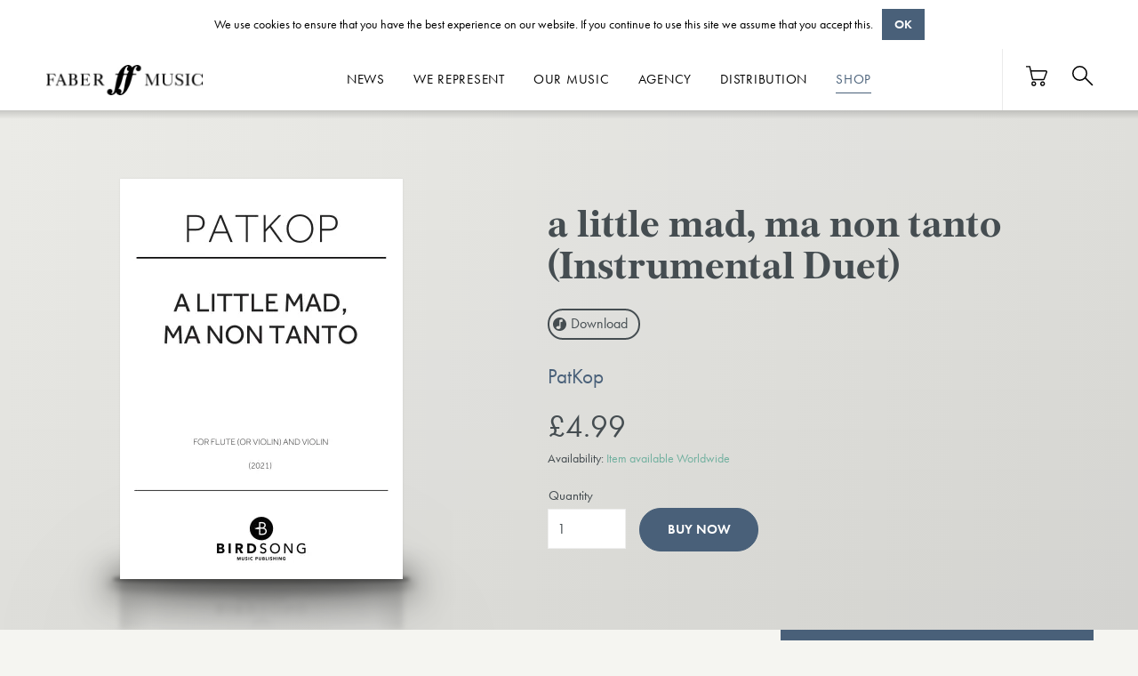

--- FILE ---
content_type: application/javascript; charset=UTF-8
request_url: https://www.fabermusic.com/runtime.36e1b3c40011c86b.js
body_size: 1570
content:
(()=>{"use strict";var e,v={},_={};function r(e){var n=_[e];if(void 0!==n)return n.exports;var t=_[e]={exports:{}};return v[e].call(t.exports,t,t.exports,r),t.exports}r.m=v,e=[],r.O=(n,t,f,o)=>{if(!t){var a=1/0;for(i=0;i<e.length;i++){for(var[t,f,o]=e[i],d=!0,c=0;c<t.length;c++)(!1&o||a>=o)&&Object.keys(r.O).every(p=>r.O[p](t[c]))?t.splice(c--,1):(d=!1,o<a&&(a=o));if(d){e.splice(i--,1);var s=f();void 0!==s&&(n=s)}}return n}o=o||0;for(var i=e.length;i>0&&e[i-1][2]>o;i--)e[i]=e[i-1];e[i]=[t,f,o]},r.n=e=>{var n=e&&e.__esModule?()=>e.default:()=>e;return r.d(n,{a:n}),n},(()=>{var n,e=Object.getPrototypeOf?t=>Object.getPrototypeOf(t):t=>t.__proto__;r.t=function(t,f){if(1&f&&(t=this(t)),8&f||"object"==typeof t&&t&&(4&f&&t.__esModule||16&f&&"function"==typeof t.then))return t;var o=Object.create(null);r.r(o);var i={};n=n||[null,e({}),e([]),e(e)];for(var a=2&f&&t;"object"==typeof a&&!~n.indexOf(a);a=e(a))Object.getOwnPropertyNames(a).forEach(d=>i[d]=()=>t[d]);return i.default=()=>t,r.d(o,i),o}})(),r.d=(e,n)=>{for(var t in n)r.o(n,t)&&!r.o(e,t)&&Object.defineProperty(e,t,{enumerable:!0,get:n[t]})},r.f={},r.e=e=>Promise.all(Object.keys(r.f).reduce((n,t)=>(r.f[t](e,n),n),[])),r.u=e=>e+"."+{30:"27b9e78b78c2055a",117:"2c806cdc560860ea",210:"7cade8f02c7db544",330:"cfc39560855e0945",538:"e2e96016df6bc18e",787:"d4f95a4194d0f6b6",811:"40bc3426a29ed332",971:"e000d358184b56df"}[e]+".js",r.miniCssF=e=>{},r.o=(e,n)=>Object.prototype.hasOwnProperty.call(e,n),(()=>{var e={},n="fabermusic-website:";r.l=(t,f,o,i)=>{if(e[t])e[t].push(f);else{var a,d;if(void 0!==o)for(var c=document.getElementsByTagName("script"),s=0;s<c.length;s++){var u=c[s];if(u.getAttribute("src")==t||u.getAttribute("data-webpack")==n+o){a=u;break}}a||(d=!0,(a=document.createElement("script")).type="module",a.charset="utf-8",a.timeout=120,r.nc&&a.setAttribute("nonce",r.nc),a.setAttribute("data-webpack",n+o),a.src=r.tu(t)),e[t]=[f];var l=(g,p)=>{a.onerror=a.onload=null,clearTimeout(b);var m=e[t];if(delete e[t],a.parentNode&&a.parentNode.removeChild(a),m&&m.forEach(y=>y(p)),g)return g(p)},b=setTimeout(l.bind(null,void 0,{type:"timeout",target:a}),12e4);a.onerror=l.bind(null,a.onerror),a.onload=l.bind(null,a.onload),d&&document.head.appendChild(a)}}})(),r.r=e=>{"undefined"!=typeof Symbol&&Symbol.toStringTag&&Object.defineProperty(e,Symbol.toStringTag,{value:"Module"}),Object.defineProperty(e,"__esModule",{value:!0})},(()=>{var e;r.tt=()=>(void 0===e&&(e={createScriptURL:n=>n},"undefined"!=typeof trustedTypes&&trustedTypes.createPolicy&&(e=trustedTypes.createPolicy("angular#bundler",e))),e)})(),r.tu=e=>r.tt().createScriptURL(e),r.p="",(()=>{var e={666:0};r.f.j=(f,o)=>{var i=r.o(e,f)?e[f]:void 0;if(0!==i)if(i)o.push(i[2]);else if(666!=f){var a=new Promise((u,l)=>i=e[f]=[u,l]);o.push(i[2]=a);var d=r.p+r.u(f),c=new Error;r.l(d,u=>{if(r.o(e,f)&&(0!==(i=e[f])&&(e[f]=void 0),i)){var l=u&&("load"===u.type?"missing":u.type),b=u&&u.target&&u.target.src;c.message="Loading chunk "+f+" failed.\n("+l+": "+b+")",c.name="ChunkLoadError",c.type=l,c.request=b,i[1](c)}},"chunk-"+f,f)}else e[f]=0},r.O.j=f=>0===e[f];var n=(f,o)=>{var c,s,[i,a,d]=o,u=0;if(i.some(b=>0!==e[b])){for(c in a)r.o(a,c)&&(r.m[c]=a[c]);if(d)var l=d(r)}for(f&&f(o);u<i.length;u++)r.o(e,s=i[u])&&e[s]&&e[s][0](),e[s]=0;return r.O(l)},t=self.webpackChunkfabermusic_website=self.webpackChunkfabermusic_website||[];t.forEach(n.bind(null,0)),t.push=n.bind(null,t.push.bind(t))})()})();